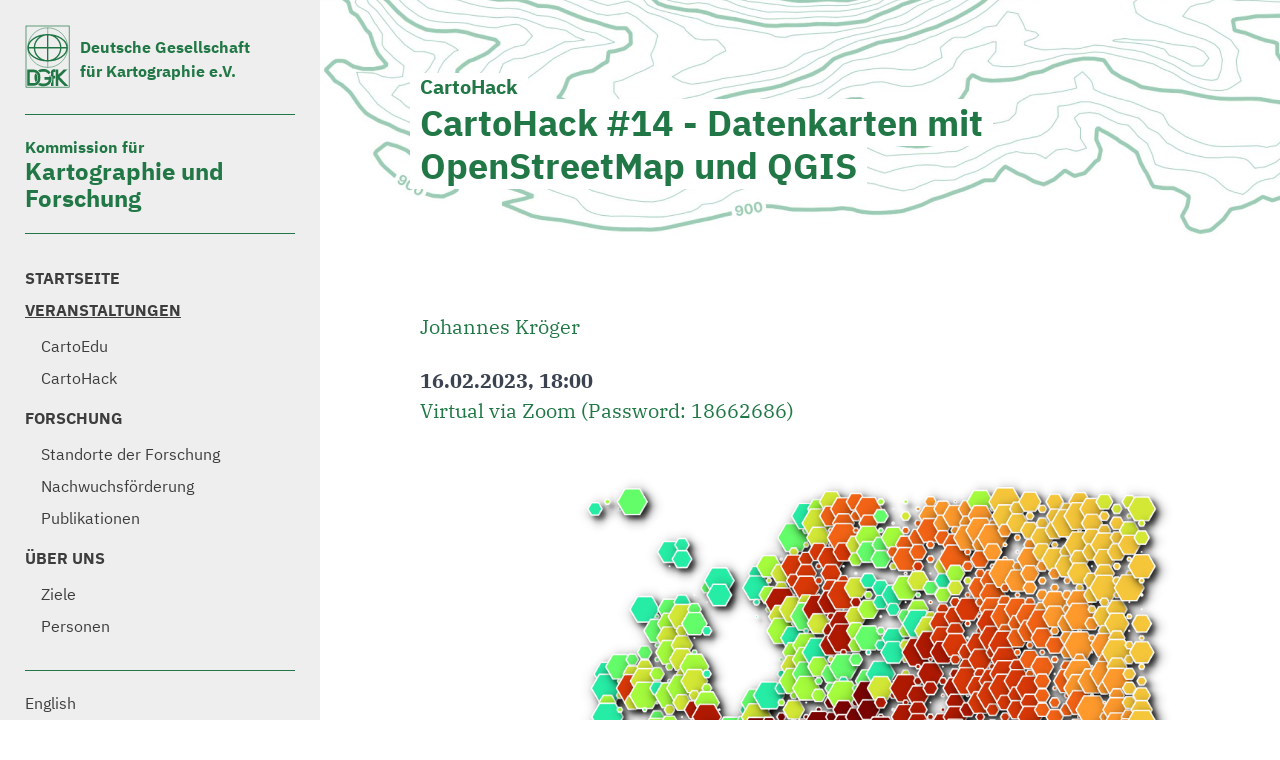

--- FILE ---
content_type: text/html; charset=UTF-8
request_url: https://visualisierung.dgfk.net/de/events/cartohack/14-osm-extract/
body_size: 1955
content:
<!DOCTYPE html>
<html lang="de" itemscope itemtype="http://schema.org/Article">

<head>
  <meta charset="utf-8">
  <meta http-equiv="X-UA-Compatible" content="IE=edge">
  <meta name="viewport" content="width=device-width, initial-scale=1">
  <meta name="author" content="Sebastian Meier | @seb_meier">
  <meta name="description" content="Kommission für Kartographie und Forschung - Deutsche Gesellschaft für Kartographie, DGfK">
  <meta http-equiv="last-modified" content="2024-11-27 10:13:11 +0000">

  
  <link rel="alternate" hreflang="en" href="/en/events/cartohack/14-osm-extract/" />
  

  <link rel="apple-touch-icon" sizes="180x180" href="https://visualisierung.dgfk.net/images/icons/apple-touch-icon.png">

  <link rel="icon" href="https://visualisierung.dgfk.net/favicon.ico" type="image/x-icon" />
  <link rel="shortcut icon" href="https://visualisierung.dgfk.net/favicon.ico" type="image/x-icon" />

  <link rel="icon" type="image/png" sizes="32x32" href="https://visualisierung.dgfk.net/images/icons/favicon-32x32.png">
  <link rel="icon" type="image/png" sizes="16x16" href="https://visualisierung.dgfk.net/images/icons/favicon-16x16.png">

  <link rel="mask-icon" href="https://visualisierung.dgfk.net/images/icons/safari-pinned-tab.svg">
  <meta name="msapplication-TileColor" content="#2691d5">
  <meta name="theme-color" content="#ffffff">

  <meta itemprop="name" content="DGfK - Forschung | CartoHack #14">
  <meta itemprop="datePublished" content="2024-11-27 10:13:11 +0000">
  <meta itemprop="dateModified" content="2024-11-27 10:13:11 +0000">
  <meta itemprop="author" content="Sebastian Meier | @seb_meier">
  <meta itemprop="publisher" content="Sebastian Meier | @seb_meier">
  <meta itemprop="headline" content="DGfK - Forschung | CartoHack #14">
  <meta itemprop="mainEntityOfPage" content="https://visualisierung.dgfk.net">
  <meta itemprop="description" content="Kommission für Kartographie und Forschung - Deutsche Gesellschaft für Kartographie, DGfK">
  <meta itemprop="image" content="https://visualisierung.dgfk.net/images/social_media.jpg">

  <meta property="twitter:card" name="twitter:card" content="summary_large_image">
  <meta property="twitter:site" name="twitter:site" content="@dgfk_net">
  <meta property="twitter:title" name="twitter:title" content="DGfK - Forschung | CartoHack #14">
  <meta property="twitter:description" name="twitter:description" content="Kommission für Kartographie und Forschung - Deutsche Gesellschaft für Kartographie, DGfK">
  <meta property="twitter:creator" name="twitter:creator" content="@seb_meier">
  <meta property="twitter:image" name="twitter:image" content="https://visualisierung.dgfk.net/images/social_media.jpg">

  <meta property="og:title" content="DGfK - Forschung | CartoHack #14">
  <meta property="og:type" content="article">
  <meta property="og:url" content="https://visualisierung.dgfk.net/de/events/cartohack/14-osm-extract/">
  <meta property="og:image" content="https://visualisierung.dgfk.net/images/social_media.jpg">
  <meta property="og:description" content="Kommission für Kartographie und Forschung - Deutsche Gesellschaft für Kartographie, DGfK">
  <meta property="og:site_name" content="https://visualisierung.dgfk.net">
  <meta property="article:published_time" content="2024-11-27 10:13:11 +0000">
  <meta property="article:modified_time" content="2024-11-27 10:13:11 +0000">
  <title>DGfK - Forschung | CartoHack #14</title>

  <link rel="stylesheet" href="/css/spectre/spectre.min.css">
  <link rel="stylesheet" href="/css/spectre/spectre-exp.min.css">
  <link rel="stylesheet" href="/css/spectre/spectre-icons.min.css">
  <link rel="stylesheet" type="text/css" href="https://visualisierung.dgfk.net/css/main.css" media="all">
</head>
<body>
  <div class="off-canvas off-canvas-sidebar-show">
    <a class="off-canvas-toggle btn btn-primary btn-action" href="#sidebar-id">
      <i class="icon icon-menu"></i>
    </a>
  
    <div id="sidebar-id" class="off-canvas-sidebar">
      <a id="close_btn" href="#close"><img src="https://visualisierung.dgfk.net/images/close.svg" alt="Menü schließen"></a>
      <div id="logo-section">
        <div>
          <div><img src="https://visualisierung.dgfk.net/images/dgfk-logo.svg" alt="DGfK" width="45" height="63" /></div>
          <div>Deutsche Gesellschaft für&nbsp;Kartographie e.V.</div>
        </div>
      </div>
      <hr />
      <div id="comission-section">
        Kommission für<br /><span>Kartographie und Forschung</span>
      </div>
      <hr />
      <nav>
        <ul class="nav">
          
          
          
          
          <li class="nav-item">
            <a href="/de/">Startseite</a>
            
          </li>
          
          
          
          
          
          
          
          
          
          
          
          
          
          
          
          
          
          <li class="nav-item active">
            <a href="/de/events">Veranstaltungen</a>
            
            <ul class="nav">
              
              
              
              <li class="nav-item"><a href="/de/events/cartoedu">CartoEdu</a></li>
              
              
              
              
              <li class="nav-item"><a href="/de/events/cartohack">CartoHack</a></li>
              
              
            </ul>
            
          </li>
          
          
          
          
          
          <li class="nav-item">
            <a href="/de/research">Forschung</a>
            
            <ul class="nav">
              
              
              
              
              
              <li class="nav-item"><a href="/de/research/locations">Standorte der Forschung</a></li>
              
              
              
              
              <li class="nav-item"><a href="/de/research/young-researchers">Nachwuchsförderung</a></li>
              
              
              
              
              <li class="nav-item"><a href="/de/research/publications">Publikationen</a></li>
              
              
            </ul>
            
          </li>
          
          
          
          
          
          <li class="nav-item">
            <a href="/de/about-us">Über uns</a>
            
            <ul class="nav">
              
              
              
              <li class="nav-item"><a href="/de/about-us/goals">Ziele</a></li>
              
              
              
              
              <li class="nav-item"><a href="/de/about-us/people">Personen</a></li>
              
              
            </ul>
            
          </li>
          
          
        </ul>
      </nav>
      <hr />
      <div id="language">
        <a href="/en/events/cartohack/14-osm-extract/">English</a>
      </div>
      <div id="footer-section">
        <ul>
          <li><a href="/de/contact">Kontakt</a></li>
          <li><a href="/de/legal">Impressum</a></li>
          <li><a href="/de/datapolicy">Datenschutz</a></li>
        </ul>
      </div>
    </div>
  
    <a class="off-canvas-overlay" href="#close"></a>
  
    <div class="off-canvas-content template-page">
      <div id="wrapper">
        <section id="mobile-teaser">
  <div>
    <div id="mobile-teaser-img">
      <img src="https://visualisierung.dgfk.net/images/dgfk-logo.svg" alt="DGfK" width="36" />
    </div>
    <div>
      <span><span>DGfK</span><br />Kommission Kartographie &&nbsp;Forschung</span>
    </div>
  </div>
</section>
<section id="teaser" class="page">
  <h2><span>CartoHack</span></h2>
  <h1><span class="large">CartoHack #14 - Datenkarten mit OpenStreetMap und QGIS</span></h1>
  
</section>
<article>
<p><a href="https://norden.social/@cartocalypse">Johannes Kröger</a><br /></p>

<p><strong>16.02.2023, 18:00</strong><br />
<a href="https://fh-potsdam.zoom.us/j/65857864771?pwd=dUFHOHFpbkQ5Ri9rOWJWL0xjcUFadz09">Virtual via Zoom (Password: 18662686)</a></p>

<p><img src="/images/cartohack/14-osm-extract.png" alt="CartoHack #14" /></p>

<p>Bei CartoHack Numero 14 geht es um räumliche Vorherrschaft und social-media-taugliche Kartenthemen: Die Dominanz von Supermärkten (oder anderen größeren Ketten) in Europa. Hannes wird verschiedene Möglichkeiten ausprobieren, um im großen Stil Daten aus OpenStreetMap zu extrahieren und diese anschließend in QGIS auswerten und kartografisch aufbereiten.</p>

</article>

        <footer>
  <a href="#" onclick="function scrolltotop(){ document.body.scrollTop = 0; document.documentElement.scrollTop = 0; }" id="scrolltop"><img src="https://visualisierung.dgfk.net/images/scrolltop.svg" alt="Zurück nach oben scrollen" width="24" height="16" /></a>
</footer>
      </div>
    </div>
  </div>
</body>
</html>

--- FILE ---
content_type: text/css; charset=UTF-8
request_url: https://visualisierung.dgfk.net/css/spectre/spectre-exp.min.css
body_size: 3500
content:
/*! Spectre.css Experimentals v0.5.8 | MIT License | github.com/picturepan2/spectre */.form-autocomplete{position:relative}.form-autocomplete .form-autocomplete-input{align-content:flex-start;display:flex;display:-ms-flexbox;-ms-flex-line-pack:start;-ms-flex-wrap:wrap;flex-wrap:wrap;height:auto;min-height:1.6rem;padding:.1rem}.form-autocomplete .form-autocomplete-input.is-focused{border-color:#5755d9;box-shadow:0 0 0 .1rem rgba(87,85,217,.2)}.form-autocomplete .form-autocomplete-input .form-input{border-color:transparent;box-shadow:none;display:inline-block;-ms-flex:1 0 auto;flex:1 0 auto;height:1.2rem;line-height:.8rem;margin:.1rem;width:auto}.form-autocomplete .menu{left:0;position:absolute;top:100%;width:100%}.form-autocomplete.autocomplete-oneline .form-autocomplete-input{-ms-flex-wrap:nowrap;flex-wrap:nowrap;overflow-x:auto}.form-autocomplete.autocomplete-oneline .chip{-ms-flex:1 0 auto;flex:1 0 auto}.calendar{border:.05rem solid #dadee4;border-radius:.1rem;display:block;min-width:280px}.calendar .calendar-nav{align-items:center;background:#f7f8f9;border-top-left-radius:.1rem;border-top-right-radius:.1rem;display:flex;display:-ms-flexbox;-ms-flex-align:center;font-size:.9rem;padding:.4rem}.calendar .calendar-body,.calendar .calendar-header{display:flex;display:-ms-flexbox;-ms-flex-pack:center;-ms-flex-wrap:wrap;flex-wrap:wrap;justify-content:center;padding:.4rem 0}.calendar .calendar-body .calendar-date,.calendar .calendar-header .calendar-date{-ms-flex:0 0 14.28%;flex:0 0 14.28%;max-width:14.28%}.calendar .calendar-header{background:#f7f8f9;border-bottom:.05rem solid #dadee4;color:#bcc3ce;font-size:.7rem;text-align:center}.calendar .calendar-body{color:#66758c}.calendar .calendar-date{border:0;padding:.2rem}.calendar .calendar-date .date-item{-webkit-appearance:none;-moz-appearance:none;appearance:none;background:0 0;border:.05rem solid transparent;border-radius:50%;color:#66758c;cursor:pointer;font-size:.7rem;height:1.4rem;line-height:1rem;outline:0;padding:.1rem;position:relative;text-align:center;text-decoration:none;transition:background .2s,border .2s,box-shadow .2s,color .2s;vertical-align:middle;white-space:nowrap;width:1.4rem}.calendar .calendar-date .date-item.date-today{border-color:#e5e5f9;color:#5755d9}.calendar .calendar-date .date-item:focus{box-shadow:0 0 0 .1rem rgba(87,85,217,.2)}.calendar .calendar-date .date-item:focus,.calendar .calendar-date .date-item:hover{background:#fefeff;border-color:#e5e5f9;color:#5755d9;text-decoration:none}.calendar .calendar-date .date-item.active,.calendar .calendar-date .date-item:active{background:#4b48d6;border-color:#3634d2;color:#fff}.calendar .calendar-date .date-item.badge::after{position:absolute;right:3px;top:3px;transform:translate(50%,-50%)}.calendar .calendar-date .calendar-event.disabled,.calendar .calendar-date .calendar-event:disabled,.calendar .calendar-date .date-item.disabled,.calendar .calendar-date .date-item:disabled{cursor:default;opacity:.25;pointer-events:none}.calendar .calendar-date.next-month .calendar-event,.calendar .calendar-date.next-month .date-item,.calendar .calendar-date.prev-month .calendar-event,.calendar .calendar-date.prev-month .date-item{opacity:.25}.calendar .calendar-range{position:relative}.calendar .calendar-range::before{background:#f1f1fc;content:"";height:1.4rem;left:0;position:absolute;right:0;top:50%;transform:translateY(-50%)}.calendar .calendar-range.range-start::before{left:50%}.calendar .calendar-range.range-end::before{right:50%}.calendar .calendar-range.range-end .date-item,.calendar .calendar-range.range-start .date-item{background:#4b48d6;border-color:#3634d2;color:#fff}.calendar .calendar-range .date-item{color:#5755d9}.calendar.calendar-lg .calendar-body{padding:0}.calendar.calendar-lg .calendar-body .calendar-date{border-bottom:.05rem solid #dadee4;border-right:.05rem solid #dadee4;display:flex;display:-ms-flexbox;-ms-flex-direction:column;flex-direction:column;height:5.5rem;padding:0}.calendar.calendar-lg .calendar-body .calendar-date:nth-child(7n){border-right:0}.calendar.calendar-lg .calendar-body .calendar-date:nth-last-child(-n+7){border-bottom:0}.calendar.calendar-lg .date-item{align-self:flex-end;-ms-flex-item-align:end;height:1.4rem;margin-right:.2rem;margin-top:.2rem}.calendar.calendar-lg .calendar-range::before{top:19px}.calendar.calendar-lg .calendar-range.range-start::before{left:auto;width:19px}.calendar.calendar-lg .calendar-range.range-end::before{right:19px}.calendar.calendar-lg .calendar-events{flex-grow:1;-ms-flex-positive:1;line-height:1;overflow-y:auto;padding:.2rem}.calendar.calendar-lg .calendar-event{border-radius:.1rem;display:block;font-size:.7rem;margin:.1rem auto;overflow:hidden;padding:3px 4px;text-overflow:ellipsis;white-space:nowrap}.carousel .carousel-locator:nth-of-type(1):checked~.carousel-container .carousel-item:nth-of-type(1),.carousel .carousel-locator:nth-of-type(2):checked~.carousel-container .carousel-item:nth-of-type(2),.carousel .carousel-locator:nth-of-type(3):checked~.carousel-container .carousel-item:nth-of-type(3),.carousel .carousel-locator:nth-of-type(4):checked~.carousel-container .carousel-item:nth-of-type(4),.carousel .carousel-locator:nth-of-type(5):checked~.carousel-container .carousel-item:nth-of-type(5),.carousel .carousel-locator:nth-of-type(6):checked~.carousel-container .carousel-item:nth-of-type(6),.carousel .carousel-locator:nth-of-type(7):checked~.carousel-container .carousel-item:nth-of-type(7),.carousel .carousel-locator:nth-of-type(8):checked~.carousel-container .carousel-item:nth-of-type(8){animation:carousel-slidein .75s ease-in-out 1;opacity:1;z-index:100}.carousel .carousel-locator:nth-of-type(1):checked~.carousel-nav .nav-item:nth-of-type(1),.carousel .carousel-locator:nth-of-type(2):checked~.carousel-nav .nav-item:nth-of-type(2),.carousel .carousel-locator:nth-of-type(3):checked~.carousel-nav .nav-item:nth-of-type(3),.carousel .carousel-locator:nth-of-type(4):checked~.carousel-nav .nav-item:nth-of-type(4),.carousel .carousel-locator:nth-of-type(5):checked~.carousel-nav .nav-item:nth-of-type(5),.carousel .carousel-locator:nth-of-type(6):checked~.carousel-nav .nav-item:nth-of-type(6),.carousel .carousel-locator:nth-of-type(7):checked~.carousel-nav .nav-item:nth-of-type(7),.carousel .carousel-locator:nth-of-type(8):checked~.carousel-nav .nav-item:nth-of-type(8){color:#f7f8f9}.carousel{background:#f7f8f9;display:block;overflow:hidden;-webkit-overflow-scrolling:touch;position:relative;width:100%;z-index:1}.carousel .carousel-container{height:100%;left:0;position:relative}.carousel .carousel-container::before{content:"";display:block;padding-bottom:56.25%}.carousel .carousel-container .carousel-item{animation:carousel-slideout 1s ease-in-out 1;height:100%;left:0;margin:0;opacity:0;position:absolute;top:0;width:100%}.carousel .carousel-container .carousel-item:hover .item-next,.carousel .carousel-container .carousel-item:hover .item-prev{opacity:1}.carousel .carousel-container .item-next,.carousel .carousel-container .item-prev{background:rgba(247,248,249,.25);border-color:rgba(247,248,249,.5);color:#f7f8f9;opacity:0;position:absolute;top:50%;transform:translateY(-50%);transition:all .4s;z-index:100}.carousel .carousel-container .item-prev{left:1rem}.carousel .carousel-container .item-next{right:1rem}.carousel .carousel-nav{bottom:.4rem;display:flex;display:-ms-flexbox;-ms-flex-pack:center;justify-content:center;left:50%;position:absolute;transform:translateX(-50%);width:10rem;z-index:100}.carousel .carousel-nav .nav-item{color:rgba(247,248,249,.5);display:block;-ms-flex:1 0 auto;flex:1 0 auto;height:1.6rem;margin:.2rem;max-width:2.5rem;position:relative}.carousel .carousel-nav .nav-item::before{background:currentColor;content:"";display:block;height:.1rem;position:absolute;top:.5rem;width:100%}@keyframes carousel-slidein{0%{transform:translateX(100%)}100%{transform:translateX(0)}}@keyframes carousel-slideout{0%{opacity:1;transform:translateX(0)}100%{opacity:1;transform:translateX(-50%)}}.comparison-slider{height:50vh;overflow:hidden;-webkit-overflow-scrolling:touch;position:relative;width:100%}.comparison-slider .comparison-after,.comparison-slider .comparison-before{height:100%;left:0;margin:0;overflow:hidden;position:absolute;top:0}.comparison-slider .comparison-after img,.comparison-slider .comparison-before img{height:100%;object-fit:cover;object-position:left center;position:absolute;width:100%}.comparison-slider .comparison-before{width:100%;z-index:1}.comparison-slider .comparison-before .comparison-label{right:.8rem}.comparison-slider .comparison-after{max-width:100%;min-width:0;z-index:2}.comparison-slider .comparison-after::before{background:0 0;content:"";cursor:default;height:100%;left:0;position:absolute;right:.8rem;top:0;z-index:1}.comparison-slider .comparison-after::after{background:currentColor;border-radius:50%;box-shadow:0 -5px,0 5px;color:#fff;content:"";height:3px;position:absolute;right:.4rem;top:50%;transform:translate(50%,-50%);width:3px}.comparison-slider .comparison-after .comparison-label{left:.8rem}.comparison-slider .comparison-resizer{animation:first-run 1.5s 1 ease-in-out;cursor:ew-resize;height:.8rem;left:0;max-width:100%;min-width:.8rem;opacity:0;outline:0;position:relative;resize:horizontal;top:50%;transform:translateY(-50%) scaleY(30);width:0}.comparison-slider .comparison-label{background:rgba(48,55,66,.5);bottom:.8rem;color:#fff;padding:.2rem .4rem;position:absolute;-webkit-user-select:none;-moz-user-select:none;-ms-user-select:none;user-select:none}@keyframes first-run{0%{width:0}25%{width:2.4rem}50%{width:.8rem}75%{width:1.2rem}100%{width:0}}.filter .filter-tag#tag-0:checked~.filter-nav .chip[for=tag-0],.filter .filter-tag#tag-1:checked~.filter-nav .chip[for=tag-1],.filter .filter-tag#tag-2:checked~.filter-nav .chip[for=tag-2],.filter .filter-tag#tag-3:checked~.filter-nav .chip[for=tag-3],.filter .filter-tag#tag-4:checked~.filter-nav .chip[for=tag-4],.filter .filter-tag#tag-5:checked~.filter-nav .chip[for=tag-5],.filter .filter-tag#tag-6:checked~.filter-nav .chip[for=tag-6],.filter .filter-tag#tag-7:checked~.filter-nav .chip[for=tag-7],.filter .filter-tag#tag-8:checked~.filter-nav .chip[for=tag-8]{background:#5755d9;color:#fff}.filter .filter-tag#tag-1:checked~.filter-body .filter-item:not([data-tag~=tag-1]),.filter .filter-tag#tag-2:checked~.filter-body .filter-item:not([data-tag~=tag-2]),.filter .filter-tag#tag-3:checked~.filter-body .filter-item:not([data-tag~=tag-3]),.filter .filter-tag#tag-4:checked~.filter-body .filter-item:not([data-tag~=tag-4]),.filter .filter-tag#tag-5:checked~.filter-body .filter-item:not([data-tag~=tag-5]),.filter .filter-tag#tag-6:checked~.filter-body .filter-item:not([data-tag~=tag-6]),.filter .filter-tag#tag-7:checked~.filter-body .filter-item:not([data-tag~=tag-7]),.filter .filter-tag#tag-8:checked~.filter-body .filter-item:not([data-tag~=tag-8]){display:none}.filter .filter-nav{margin:.4rem 0}.filter .filter-body{display:flex;display:-ms-flexbox;-ms-flex-wrap:wrap;flex-wrap:wrap}.meter{-webkit-appearance:none;-moz-appearance:none;appearance:none;background:#f7f8f9;border:0;border-radius:.1rem;display:block;height:.8rem;width:100%}.meter::-webkit-meter-inner-element{display:block}.meter::-webkit-meter-bar,.meter::-webkit-meter-even-less-good-value,.meter::-webkit-meter-optimum-value,.meter::-webkit-meter-suboptimum-value{border-radius:.1rem}.meter::-webkit-meter-bar{background:#f7f8f9}.meter::-webkit-meter-optimum-value{background:#32b643}.meter::-webkit-meter-suboptimum-value{background:#ffb700}.meter::-webkit-meter-even-less-good-value{background:#e85600}.meter:-moz-meter-optimum,.meter:-moz-meter-sub-optimum,.meter:-moz-meter-sub-sub-optimum,.meter::-moz-meter-bar{border-radius:.1rem}.meter:-moz-meter-optimum::-moz-meter-bar{background:#32b643}.meter:-moz-meter-sub-optimum::-moz-meter-bar{background:#ffb700}.meter:-moz-meter-sub-sub-optimum::-moz-meter-bar{background:#e85600}.off-canvas{display:flex;display:-ms-flexbox;-ms-flex-flow:nowrap;flex-flow:nowrap;height:100%;position:relative;width:100%}.off-canvas .off-canvas-toggle{display:block;left:.4rem;position:absolute;top:.4rem;transition:none;z-index:1}.off-canvas .off-canvas-sidebar{background:#f7f8f9;bottom:0;left:0;min-width:10rem;overflow-y:auto;position:fixed;top:0;transform:translateX(-100%);transition:transform .25s;z-index:200}.off-canvas .off-canvas-content{-ms-flex:1 1 auto;flex:1 1 auto;height:100%;padding:.4rem .4rem .4rem 4rem}.off-canvas .off-canvas-overlay{background:rgba(48,55,66,.1);border-color:transparent;border-radius:0;bottom:0;display:none;height:100%;left:0;position:fixed;right:0;top:0;width:100%}.off-canvas .off-canvas-sidebar.active,.off-canvas .off-canvas-sidebar:target{transform:translateX(0)}.off-canvas .off-canvas-sidebar.active~.off-canvas-overlay,.off-canvas .off-canvas-sidebar:target~.off-canvas-overlay{display:block;z-index:100}@media (min-width:960px){.off-canvas.off-canvas-sidebar-show .off-canvas-toggle{display:none}.off-canvas.off-canvas-sidebar-show .off-canvas-sidebar{-ms-flex:0 0 auto;flex:0 0 auto;position:relative;transform:none}.off-canvas.off-canvas-sidebar-show .off-canvas-overlay{display:none!important}}.parallax{display:block;height:auto;position:relative;width:auto}.parallax .parallax-content{box-shadow:0 1rem 2.1rem rgba(48,55,66,.3);height:auto;transform:perspective(1000px);transform-style:preserve-3d;transition:all .4s ease;width:100%}.parallax .parallax-content::before{content:"";display:block;height:100%;left:0;position:absolute;top:0;width:100%}.parallax .parallax-front{align-items:center;color:#fff;display:flex;display:-ms-flexbox;-ms-flex-align:center;-ms-flex-pack:center;height:100%;justify-content:center;left:0;position:absolute;text-align:center;text-shadow:0 0 20px rgba(48,55,66,.75);top:0;transform:translateZ(50px) scale(.95);transition:transform .4s;width:100%;z-index:1}.parallax .parallax-top-left{height:50%;left:0;outline:0;position:absolute;top:0;width:50%;z-index:100}.parallax .parallax-top-left:focus~.parallax-content,.parallax .parallax-top-left:hover~.parallax-content{transform:perspective(1000px) rotateX(3deg) rotateY(-3deg)}.parallax .parallax-top-left:focus~.parallax-content::before,.parallax .parallax-top-left:hover~.parallax-content::before{background:linear-gradient(135deg,rgba(255,255,255,.35) 0,transparent 50%)}.parallax .parallax-top-left:focus~.parallax-content .parallax-front,.parallax .parallax-top-left:hover~.parallax-content .parallax-front{transform:translate3d(4.5px,4.5px,50px) scale(.95)}.parallax .parallax-top-right{height:50%;outline:0;position:absolute;right:0;top:0;width:50%;z-index:100}.parallax .parallax-top-right:focus~.parallax-content,.parallax .parallax-top-right:hover~.parallax-content{transform:perspective(1000px) rotateX(3deg) rotateY(3deg)}.parallax .parallax-top-right:focus~.parallax-content::before,.parallax .parallax-top-right:hover~.parallax-content::before{background:linear-gradient(-135deg,rgba(255,255,255,.35) 0,transparent 50%)}.parallax .parallax-top-right:focus~.parallax-content .parallax-front,.parallax .parallax-top-right:hover~.parallax-content .parallax-front{transform:translate3d(-4.5px,4.5px,50px) scale(.95)}.parallax .parallax-bottom-left{bottom:0;height:50%;left:0;outline:0;position:absolute;width:50%;z-index:100}.parallax .parallax-bottom-left:focus~.parallax-content,.parallax .parallax-bottom-left:hover~.parallax-content{transform:perspective(1000px) rotateX(-3deg) rotateY(-3deg)}.parallax .parallax-bottom-left:focus~.parallax-content::before,.parallax .parallax-bottom-left:hover~.parallax-content::before{background:linear-gradient(45deg,rgba(255,255,255,.35) 0,transparent 50%)}.parallax .parallax-bottom-left:focus~.parallax-content .parallax-front,.parallax .parallax-bottom-left:hover~.parallax-content .parallax-front{transform:translate3d(4.5px,-4.5px,50px) scale(.95)}.parallax .parallax-bottom-right{bottom:0;height:50%;outline:0;position:absolute;right:0;width:50%;z-index:100}.parallax .parallax-bottom-right:focus~.parallax-content,.parallax .parallax-bottom-right:hover~.parallax-content{transform:perspective(1000px) rotateX(-3deg) rotateY(3deg)}.parallax .parallax-bottom-right:focus~.parallax-content::before,.parallax .parallax-bottom-right:hover~.parallax-content::before{background:linear-gradient(-45deg,rgba(255,255,255,.35) 0,transparent 50%)}.parallax .parallax-bottom-right:focus~.parallax-content .parallax-front,.parallax .parallax-bottom-right:hover~.parallax-content .parallax-front{transform:translate3d(-4.5px,-4.5px,50px) scale(.95)}.progress{-webkit-appearance:none;-moz-appearance:none;appearance:none;background:#eef0f3;border:0;border-radius:.1rem;color:#5755d9;height:.2rem;position:relative;width:100%}.progress::-webkit-progress-bar{background:0 0;border-radius:.1rem}.progress::-webkit-progress-value{background:#5755d9;border-radius:.1rem}.progress::-moz-progress-bar{background:#5755d9;border-radius:.1rem}.progress:indeterminate{animation:progress-indeterminate 1.5s linear infinite;background:#eef0f3 linear-gradient(to right,#5755d9 30%,#eef0f3 30%) top left/150% 150% no-repeat}.progress:indeterminate::-moz-progress-bar{background:0 0}@keyframes progress-indeterminate{0%{background-position:200% 0}100%{background-position:-200% 0}}.slider{-webkit-appearance:none;-moz-appearance:none;appearance:none;background:0 0;display:block;height:1.2rem;width:100%}.slider:focus{box-shadow:0 0 0 .1rem rgba(87,85,217,.2);outline:0}.slider.tooltip:not([data-tooltip])::after{content:attr(value)}.slider::-webkit-slider-thumb{-webkit-appearance:none;background:#5755d9;border:0;border-radius:50%;height:.6rem;margin-top:-.25rem;transition:transform .2s;width:.6rem}.slider::-moz-range-thumb{background:#5755d9;border:0;border-radius:50%;height:.6rem;transition:transform .2s;width:.6rem}.slider::-ms-thumb{background:#5755d9;border:0;border-radius:50%;height:.6rem;transition:transform .2s;width:.6rem}.slider:active::-webkit-slider-thumb{transform:scale(1.25)}.slider:active::-moz-range-thumb{transform:scale(1.25)}.slider:active::-ms-thumb{transform:scale(1.25)}.slider.disabled::-webkit-slider-thumb,.slider:disabled::-webkit-slider-thumb{background:#f7f8f9;transform:scale(1)}.slider.disabled::-moz-range-thumb,.slider:disabled::-moz-range-thumb{background:#f7f8f9;transform:scale(1)}.slider.disabled::-ms-thumb,.slider:disabled::-ms-thumb{background:#f7f8f9;transform:scale(1)}.slider::-webkit-slider-runnable-track{background:#eef0f3;border-radius:.1rem;height:.1rem;width:100%}.slider::-moz-range-track{background:#eef0f3;border-radius:.1rem;height:.1rem;width:100%}.slider::-ms-track{background:#eef0f3;border-radius:.1rem;height:.1rem;width:100%}.slider::-ms-fill-lower{background:#5755d9}.timeline .timeline-item{display:flex;display:-ms-flexbox;margin-bottom:1.2rem;position:relative}.timeline .timeline-item::before{background:#dadee4;content:"";height:100%;left:11px;position:absolute;top:1.2rem;width:2px}.timeline .timeline-item .timeline-left{-ms-flex:0 0 auto;flex:0 0 auto}.timeline .timeline-item .timeline-content{-ms-flex:1 1 auto;flex:1 1 auto;padding:2px 0 2px .8rem}.timeline .timeline-item .timeline-icon{align-items:center;border-radius:50%;color:#fff;display:-ms-flexbox;display:flex;-ms-flex-align:center;-ms-flex-pack:center;height:1.2rem;justify-content:center;text-align:center;width:1.2rem}.timeline .timeline-item .timeline-icon::before{border:.1rem solid #5755d9;border-radius:50%;content:"";display:block;height:.4rem;left:.4rem;position:absolute;top:.4rem;width:.4rem}.timeline .timeline-item .timeline-icon.icon-lg{background:#5755d9;line-height:1.2rem}.timeline .timeline-item .timeline-icon.icon-lg::before{content:none}.viewer-360{align-items:center;display:flex;display:-ms-flexbox;-ms-flex-align:center;-ms-flex-direction:column;flex-direction:column}.viewer-360 .viewer-slider[max="36"][value="1"]+.viewer-image{background-position-y:0}.viewer-360 .viewer-slider[max="36"][value="2"]+.viewer-image{background-position-y:2.8571428571%}.viewer-360 .viewer-slider[max="36"][value="3"]+.viewer-image{background-position-y:5.7142857143%}.viewer-360 .viewer-slider[max="36"][value="4"]+.viewer-image{background-position-y:8.5714285714%}.viewer-360 .viewer-slider[max="36"][value="5"]+.viewer-image{background-position-y:11.4285714286%}.viewer-360 .viewer-slider[max="36"][value="6"]+.viewer-image{background-position-y:14.2857142857%}.viewer-360 .viewer-slider[max="36"][value="7"]+.viewer-image{background-position-y:17.1428571429%}.viewer-360 .viewer-slider[max="36"][value="8"]+.viewer-image{background-position-y:20%}.viewer-360 .viewer-slider[max="36"][value="9"]+.viewer-image{background-position-y:22.8571428571%}.viewer-360 .viewer-slider[max="36"][value="10"]+.viewer-image{background-position-y:25.7142857143%}.viewer-360 .viewer-slider[max="36"][value="11"]+.viewer-image{background-position-y:28.5714285714%}.viewer-360 .viewer-slider[max="36"][value="12"]+.viewer-image{background-position-y:31.4285714286%}.viewer-360 .viewer-slider[max="36"][value="13"]+.viewer-image{background-position-y:34.2857142857%}.viewer-360 .viewer-slider[max="36"][value="14"]+.viewer-image{background-position-y:37.1428571429%}.viewer-360 .viewer-slider[max="36"][value="15"]+.viewer-image{background-position-y:40%}.viewer-360 .viewer-slider[max="36"][value="16"]+.viewer-image{background-position-y:42.8571428571%}.viewer-360 .viewer-slider[max="36"][value="17"]+.viewer-image{background-position-y:45.7142857143%}.viewer-360 .viewer-slider[max="36"][value="18"]+.viewer-image{background-position-y:48.5714285714%}.viewer-360 .viewer-slider[max="36"][value="19"]+.viewer-image{background-position-y:51.4285714286%}.viewer-360 .viewer-slider[max="36"][value="20"]+.viewer-image{background-position-y:54.2857142857%}.viewer-360 .viewer-slider[max="36"][value="21"]+.viewer-image{background-position-y:57.1428571429%}.viewer-360 .viewer-slider[max="36"][value="22"]+.viewer-image{background-position-y:60%}.viewer-360 .viewer-slider[max="36"][value="23"]+.viewer-image{background-position-y:62.8571428571%}.viewer-360 .viewer-slider[max="36"][value="24"]+.viewer-image{background-position-y:65.7142857143%}.viewer-360 .viewer-slider[max="36"][value="25"]+.viewer-image{background-position-y:68.5714285714%}.viewer-360 .viewer-slider[max="36"][value="26"]+.viewer-image{background-position-y:71.4285714286%}.viewer-360 .viewer-slider[max="36"][value="27"]+.viewer-image{background-position-y:74.2857142857%}.viewer-360 .viewer-slider[max="36"][value="28"]+.viewer-image{background-position-y:77.1428571429%}.viewer-360 .viewer-slider[max="36"][value="29"]+.viewer-image{background-position-y:80%}.viewer-360 .viewer-slider[max="36"][value="30"]+.viewer-image{background-position-y:82.8571428571%}.viewer-360 .viewer-slider[max="36"][value="31"]+.viewer-image{background-position-y:85.7142857143%}.viewer-360 .viewer-slider[max="36"][value="32"]+.viewer-image{background-position-y:88.5714285714%}.viewer-360 .viewer-slider[max="36"][value="33"]+.viewer-image{background-position-y:91.4285714286%}.viewer-360 .viewer-slider[max="36"][value="34"]+.viewer-image{background-position-y:94.2857142857%}.viewer-360 .viewer-slider[max="36"][value="35"]+.viewer-image{background-position-y:97.1428571429%}.viewer-360 .viewer-slider[max="36"][value="36"]+.viewer-image{background-position-y:100%}.viewer-360 .viewer-slider{cursor:ew-resize;-ms-flex-order:2;margin:1rem;order:2;width:60%}.viewer-360 .viewer-image{background-position-y:0;background-repeat:no-repeat;background-size:100%;-ms-flex-order:1;max-width:100%;order:1}

--- FILE ---
content_type: text/css; charset=UTF-8
request_url: https://visualisierung.dgfk.net/css/main.css
body_size: 1867
content:
/* ibm-plex-sans-regular - latin */
@font-face { font-family: 'IBM Plex Sans'; font-style: normal; font-weight: 400; src: url("../fonts/ibm-plex-sans-v7-latin-regular.eot");
  /* IE9 Compat Modes */
src: local("IBM Plex Sans"), local("IBMPlexSans"), url("../fonts/ibm-plex-sans-v7-latin-regular.eot?#iefix") format("embedded-opentype"), url("../fonts/ibm-plex-sans-v7-latin-regular.woff2") format("woff2"), url("../fonts/ibm-plex-sans-v7-latin-regular.woff") format("woff"), url("../fonts/ibm-plex-sans-v7-latin-regular.ttf") format("truetype"), url("../fonts/ibm-plex-sans-v7-latin-regular.svg#IBMPlexSans") format("svg");
  /* Legacy iOS */ }
/* ibm-plex-sans-700 - latin */
@font-face { font-family: 'IBM Plex Sans'; font-style: normal; font-weight: 700; src: url("../fonts/ibm-plex-sans-v7-latin-700.eot");
  /* IE9 Compat Modes */
src: local("IBM Plex Sans Bold"), local("IBMPlexSans-Bold"), url("../fonts/ibm-plex-sans-v7-latin-700.eot?#iefix") format("embedded-opentype"), url("../fonts/ibm-plex-sans-v7-latin-700.woff2") format("woff2"), url("../fonts/ibm-plex-sans-v7-latin-700.woff") format("woff"), url("../fonts/ibm-plex-sans-v7-latin-700.ttf") format("truetype"), url("../fonts/ibm-plex-sans-v7-latin-700.svg#IBMPlexSans") format("svg");
  /* Legacy iOS */ }
/* ibm-plex-serif-regular - latin */
@font-face { font-family: 'IBM Plex Serif'; font-style: normal; font-weight: 400; src: url("../fonts/ibm-plex-serif-v8-latin-regular.eot");
  /* IE9 Compat Modes */
src: local("IBM Plex Serif"), local("IBMPlexSerif"), url("../fonts/ibm-plex-serif-v8-latin-regular.eot?#iefix") format("embedded-opentype"), url("../fonts/ibm-plex-serif-v8-latin-regular.woff2") format("woff2"), url("../fonts/ibm-plex-serif-v8-latin-regular.woff") format("woff"), url("../fonts/ibm-plex-serif-v8-latin-regular.ttf") format("truetype"), url("../fonts/ibm-plex-serif-v8-latin-regular.svg#IBMPlexSerif") format("svg");
  /* Legacy iOS */ }
/* ibm-plex-serif-italic - latin */
@font-face { font-family: 'IBM Plex Serif'; font-style: italic; font-weight: 400; src: url("../fonts/ibm-plex-serif-v8-latin-italic.eot");
  /* IE9 Compat Modes */
src: local("IBM Plex Serif Italic"), local("IBMPlexSerif-Italic"), url("../fonts/ibm-plex-serif-v8-latin-italic.eot?#iefix") format("embedded-opentype"), url("../fonts/ibm-plex-serif-v8-latin-italic.woff2") format("woff2"), url("../fonts/ibm-plex-serif-v8-latin-italic.woff") format("woff"), url("../fonts/ibm-plex-serif-v8-latin-italic.ttf") format("truetype"), url("../fonts/ibm-plex-serif-v8-latin-italic.svg#IBMPlexSerif") format("svg");
  /* Legacy iOS */ }
/* ibm-plex-serif-700 - latin */
@font-face { font-family: 'IBM Plex Serif'; font-style: normal; font-weight: 700; src: url("../fonts/ibm-plex-serif-v8-latin-700.eot");
  /* IE9 Compat Modes */
src: local("IBM Plex Serif Bold"), local("IBMPlexSerif-Bold"), url("../fonts/ibm-plex-serif-v8-latin-700.eot?#iefix") format("embedded-opentype"), url("../fonts/ibm-plex-serif-v8-latin-700.woff2") format("woff2"), url("../fonts/ibm-plex-serif-v8-latin-700.woff") format("woff"), url("../fonts/ibm-plex-serif-v8-latin-700.ttf") format("truetype"), url("../fonts/ibm-plex-serif-v8-latin-700.svg#IBMPlexSerif") format("svg");
  /* Legacy iOS */ }
/* ibm-plex-serif-700italic - latin */
@font-face { font-family: 'IBM Plex Serif'; font-style: italic; font-weight: 700; src: url("../fonts/ibm-plex-serif-v8-latin-700italic.eot");
  /* IE9 Compat Modes */
src: local("IBM Plex Serif Bold Italic"), local("IBMPlexSerif-BoldItalic"), url("../fonts/ibm-plex-serif-v8-latin-700italic.eot?#iefix") format("embedded-opentype"), url("../fonts/ibm-plex-serif-v8-latin-700italic.woff2") format("woff2"), url("../fonts/ibm-plex-serif-v8-latin-700italic.woff") format("woff"), url("../fonts/ibm-plex-serif-v8-latin-700italic.ttf") format("truetype"), url("../fonts/ibm-plex-serif-v8-latin-700italic.svg#IBMPlexSerif") format("svg");
  /* Legacy iOS */ }
html, body { min-height: 100vh; }

/*----- Navigation -----*/
.off-canvas { font-family: "IBM Plex Sans", sans-serif; min-height: 100vh; }
.off-canvas > .btn.btn-primary { background: #217846; border-color: #217846; color: #fff; position: fixed; top: 10px; left: 10px; }

.off-canvas .off-canvas-sidebar { background-color: #EEEEEE; }

.off-canvas .off-canvas-overlay { background: rgba(238, 238, 238, 0.5); }

.off-canvas-sidebar { width: 320px; padding: 25px; display: flex; flex-direction: column; }
.off-canvas-sidebar > * { flex-grow: 0; }

#logo-section { display: table; color: #217846; }
#logo-section > div { display: table-row; }
#logo-section > div > div { display: table-cell; vertical-align: middle; font-weight: bold; font-size: 16px; }
#logo-section img { margin-right: 10px; }

#comission-section { font-weight: bold; font-size: 16px; color: #217846; }
#comission-section span { font-size: 24px; line-height: 24px; }

.off-canvas hr { width: 100%; border: none; border-top: 1px solid #217846; margin: 20px 0; }

nav > .nav > li > a { text-transform: uppercase; font-weight: bold; color: #3D3D3D; }

.nav .nav-item.active > a { text-decoration: underline; }

.nav .nav-item a, .nav .nav-item.active a { padding-left: 0; color: #3D3D3D; }

.nav .nav-item a:hover, .nav .nav-item.active .nav a:hover { color: #217846; text-decoration: none; }

.nav .nav-item.active a:hover, .nav .nav-item.active a:focus, .nav .nav-item.active .nav .nav-item.active a:hover, .nav .nav-item.active .nav .nav-item.active a:focus { color: #217846; text-decoration: underline; }

.off-canvas-sidebar > #language { flex-grow: 1; padding-bottom: 30px; }
.off-canvas-sidebar > #language a { color: #3D3D3D; text-decoration: none; }
.off-canvas-sidebar > #language a:hover { color: #217846; }

#footer-section { height: 20px; }
#footer-section ul, #footer-section li { list-style: none; margin: 0; padding: 0; display: inline-block; }
#footer-section a { padding: 0 5px; border-right: 1px solid #3D3D3D; color: #3D3D3D; }
#footer-section a:hover { color: rgba(0, 0, 0, 0.5); text-decoration: none; }
#footer-section li:last-child a { border: none; }

#close_btn { position: fixed; top: 10px; right: 10px; }

@media screen and (min-width: 940px) { #close_btn { display: none; } }
/*----- Body -----*/
.off-canvas .off-canvas-content { background-image: url(../images/background@2x.jpg); background-size: 1244px 399px; background-repeat: no-repeat; background-position: 10px 0; padding: 0 20px; }
.off-canvas .off-canvas-content.template-page { background-position: 0 -150px; }

@media screen and (min-width: 321px) { .off-canvas .off-canvas-content { background-position: top center; }
  .off-canvas .off-canvas-content.template-page { background-position: center -150px; } }
@media screen and (min-width: 1560px) { .off-canvas .off-canvas-content { background-position: top right; }
  .off-canvas .off-canvas-content.template-page { background-position: right -150px; } }
#wrapper { max-width: 760px; margin: 0 auto; }

/*----- Teaser -----*/
#teaser { display: table; padding: 100px 0 185px 0; }
#teaser > div { display: table-row; }
#teaser > div > div { display: table-cell; vertical-align: middle; }

#teaser-img { padding: 6px; background-color: #fff; margin-right: 25px; display: inline-block; }

#teaser { display: block; padding: 100px 0 185px 0; color: #217846; font-family: "IBM Plex Sans", sans-serif; }
#teaser h1 { font-weight: bold; font-size: 20px; max-width: 100%; /* These are technically the same, but use both */ overflow-wrap: break-word; word-wrap: break-word; -ms-word-break: break-all; /* This is the dangerous one in WebKit, as it breaks things wherever */ word-break: break-all; /* Instead use this non-standard one: */ word-break: break-word; /* Adds a hyphen where the word breaks, if supported (No Blink) */ -ms-hyphens: auto; -moz-hyphens: auto; -webkit-hyphens: auto; hyphens: auto; padding: 0 0 3px 0; margin: 0; }
#teaser h1 > span { display: inline; background: white; box-shadow: 10px 0 0 white, -10px 0 0 white; }
#teaser h1 > span.large { font-size: 36px; }
#teaser h2 { font-weight: bold; font-size: 20px; padding: 0; margin: 0; }
#teaser h2 span { overflow-wrap: break-word; display: inline; background: white; box-shadow: 10px 0 0 white, -10px 0 0 white; }

#teaser.page { padding: 75px 0 125px 0; }
#teaser.page h1 { padding: 0; }
#teaser.page h2 { padding-bottom: 2px; }

@media screen and (max-width: 768px) { #teaser { text-align: center; }
  #teaser > div { display: block; }
  #teaser > div > div { display: block; }
  #teaser.index h1 { font-size: 12px; padding: 0 0 1px 0; }
  #teaser.index h1 > span.large { font-size: 20px; }
  #teaser.index h2 { font-size: 12px; }
  #teaser-img { margin-right: 0px; } }
#mobile-teaser { display: none; }

#mobile-teaser-img { padding: 5px; background-color: #fff; margin-right: 10px; }

@media screen and (max-width: 940px) { #mobile-teaser { padding: 6px 0 0 0; margin: 0 auto; display: table; color: #217846; font-family: "IBM Plex Sans", sans-serif; font-weight: bold; }
  #mobile-teaser > div { display: table-row; }
  #mobile-teaser > div > div { display: table-cell; vertical-align: middle; line-height: 16px; }
  #mobile-teaser > div > div > span { font-size: 16px; display: inline; background: white; box-shadow: 5px 0 0 white, -5px 0 0 white; }
  #mobile-teaser > div > div > span span { font-weight: normal; } }
@media screen and (max-width: 768px) { #mobile-teaser { padding: 6px 0 0 0; } }
@media screen and (max-width: 450px) { #mobile-teaser { margin: 0 auto; padding: 75px 0 0 0; } }
/*----- Article -----*/
article { font-family: "IBM Plex Serif", serif; }
article h3 { font-weight: bold; font-size: 28px; padding: 30px 0 10px 0; }
article h3:first-of-type { padding: 0 0 10px 0; }
article h4 { font-weight: bold; font-size: 24px; padding: 30px 0 10px 0; text-decoration: underline; }
article h4:first-of-type { padding: 0 0 10px 0; }
article h5 { font-weight: bold; font-size: 28px; padding: 20px 0 0 0; }
article h5 a { text-decoration: none; color: #217846; }
article h5 a:hover { color: #217846; }
article p { font-size: 20px; }
article img { max-width: 100%; margin: 20px 0 0 0; }
article caption { margin: 0; padding: 0; }
article li { font-size: 20px; }
article p a, article li a { color: #217846; text-decoration: none; }
article p a:visited, article li a:visited { color: #217846; }
article p a:hover, article p a:active, article li a:hover, article li a:active { color: #217846; text-decoration: underline; }

@media screen and (max-width: 768px) { article h3 { font-size: 20px; }
  article p { font-size: 16px; }
  article li { font-size: 16px; } }
/*----- Personen -----*/
a.card { border: 1px solid rgba(0, 0, 0, 0.05); box-shadow: 0 0.25rem 1rem rgba(48, 55, 66, 0.1); max-width: 300px; margin: 0 auto 15px auto; color: #3b4351; text-decoration: none; }
a.card:hover { border: 1px solid rgba(0, 0, 0, 0.2); box-shadow: 0 0.25rem 1rem rgba(48, 55, 66, 0.25); }

article a.card img { margin-top: 0; }

/*----- Events -----*/
ul.eventlist, ul.eventlist li { margin: 0; padding: 0; list-style: none; font-size: 16px; }

ul.eventlist li { padding-bottom: 25px; }
ul.eventlist li strong { font-size: 20px; font-weight: bold; display: block; }
ul.eventlist li .btn { margin-top: 5px; border-color: #217846; color: green; }
ul.eventlist li .btn:hover { color: white; background-color: #217846; }

/*----- Footer -----*/
footer { display: block; width: 100%; padding: 50px 0 100px 0; }
footer a { cursor: pointer; }
footer a:hover img { opacity: 0.5; }


--- FILE ---
content_type: image/svg+xml
request_url: https://visualisierung.dgfk.net/images/scrolltop.svg
body_size: 939
content:
<?xml version="1.0" encoding="UTF-8"?>
<svg width="24px" height="16px" viewBox="0 0 24 16" version="1.1" xmlns="http://www.w3.org/2000/svg" xmlns:xlink="http://www.w3.org/1999/xlink">
    <!-- Generator: Sketch 64 (93537) - https://sketch.com -->
    <title>Group 4</title>
    <desc>Created with Sketch.</desc>
    <g id="Page-1" stroke="none" stroke-width="1" fill="none" fill-rule="evenodd">
        <g id="Desktop-HD-Copy" transform="translate(-553.000000, -953.000000)">
            <text id="Kommission-für-Forsc" font-family="IBMPlexSerif-Bold, IBM Plex Serif" font-size="28" font-weight="bold" letter-spacing="0.0453063889" fill="#2B2B2B">
                <tspan x="554" y="433">Kommission für Forschung und Kartographie</tspan>
                <tspan x="1184.34556" y="433" font-family="IBMPlexSerif, IBM Plex Serif" font-size="20" font-weight="normal" letter-spacing="0.0323617064"></tspan>
                <tspan x="554" y="470" font-family="IBMPlexSerif, IBM Plex Serif" font-size="20" font-weight="normal" letter-spacing="0.0323617064"></tspan>
                <tspan x="554" y="497" font-family="IBMPlexSerif, IBM Plex Serif" font-size="20" font-weight="normal" letter-spacing="0.0323617064">Die Kommission ist innerhalb der DGfK die Plattform für Personen aus dem </tspan>
                <tspan x="554" y="524" font-family="IBMPlexSerif, IBM Plex Serif" font-size="20" font-weight="normal" letter-spacing="0.0323617064">Bereich der kartographischen Forschung und Entwicklung. Dies schließt </tspan>
                <tspan x="554" y="551" font-family="IBMPlexSerif, IBM Plex Serif" font-size="20" font-weight="normal" letter-spacing="0.0323617064">neben Angehörigen von Hochschulen und anderen Forschungs-</tspan>
                <tspan x="554" y="578" font-family="IBMPlexSerif, IBM Plex Serif" font-size="20" font-weight="normal" letter-spacing="0.0323617064">einrichtungen auch Personen aus Behörden und Firmen mit einem </tspan>
                <tspan x="554" y="605" font-family="IBMPlexSerif, IBM Plex Serif" font-size="20" font-weight="normal" letter-spacing="0.0323617064">vertieften Forschungsinteresse ein.</tspan>
                <tspan x="554" y="632" font-family="IBMPlexSerif, IBM Plex Serif" font-size="20" font-weight="normal" letter-spacing="0.0323617064"></tspan>
                <tspan x="554" y="659" font-family="IBMPlexSerif, IBM Plex Serif" font-size="20" font-weight="normal" letter-spacing="0.0323617064">Die Kommission hat sich zur Aufgabe gesetzt, den Austausch zu aktuellen </tspan>
                <tspan x="554" y="686" font-family="IBMPlexSerif, IBM Plex Serif" font-size="20" font-weight="normal" letter-spacing="0.0323617064">Forschungsthemen und Kooperationen zu fördern, wobei der Fokus auf </tspan>
                <tspan x="554" y="713" font-family="IBMPlexSerif, IBM Plex Serif" font-size="20" font-weight="normal" letter-spacing="0.0323617064">Themen der Visualisierung liegt. Benachbarte Disziplinen werden ebenfalls </tspan>
                <tspan x="554" y="740" font-family="IBMPlexSerif, IBM Plex Serif" font-size="20" font-weight="normal" letter-spacing="0.0323617064">berücksichtigt.</tspan>
                <tspan x="554" y="767" font-family="IBMPlexSerif, IBM Plex Serif" font-size="20" font-weight="normal" letter-spacing="0.0323617064"></tspan>
                <tspan x="554" y="794" font-family="IBMPlexSerif, IBM Plex Serif" font-size="20" font-weight="normal" letter-spacing="0.0323617064">Ein Schwerpunkt der Kommission liegt in der Stärkung der internationalen </tspan>
                <tspan x="554" y="821" font-family="IBMPlexSerif, IBM Plex Serif" font-size="20" font-weight="normal" letter-spacing="0.0323617064">Aktivitäten und Vernetzung, speziell zu Kollegen aus Österreich und der </tspan>
                <tspan x="554" y="848" font-family="IBMPlexSerif, IBM Plex Serif" font-size="20" font-weight="normal" letter-spacing="0.0323617064">Schweiz sowie zur International Cartographic Association (ICA). Die </tspan>
                <tspan x="554" y="875" font-family="IBMPlexSerif, IBM Plex Serif" font-size="20" font-weight="normal" letter-spacing="0.0323617064">Kommission wird im 2jährigen Turnus eine internationale Tagung </tspan>
                <tspan x="554" y="902" font-family="IBMPlexSerif, IBM Plex Serif" font-size="20" font-weight="normal" letter-spacing="0.0323617064">veranstalten und die Publikationstätigkeit in den Kartographischen </tspan>
                <tspan x="554" y="929" font-family="IBMPlexSerif, IBM Plex Serif" font-size="20" font-weight="normal" letter-spacing="0.0323617064">Nachrichten sowie in internationalen Fachzeitschriften fördern.</tspan>
            </text>
            <g id="Group-4" transform="translate(554.000000, 954.000000)" stroke="#2B2B2B" stroke-linecap="square" stroke-width="2">
                <line x1="0.5" y1="0.5" x2="21.5" y2="0.5" id="Line-2"></line>
                <line x1="2.64285714" y1="13.3571429" x2="11" y2="5" id="Line-2"></line>
                <line x1="11.6428571" y1="13.3571429" x2="20" y2="5" id="Line-2" transform="translate(15.500000, 9.500000) scale(-1, 1) translate(-15.500000, -9.500000) "></line>
            </g>
        </g>
    </g>
</svg>

--- FILE ---
content_type: image/svg+xml
request_url: https://visualisierung.dgfk.net/images/dgfk-logo.svg
body_size: 1696
content:
<?xml version="1.0" encoding="UTF-8"?>
<svg width="45px" height="63px" viewBox="0 0 45 63" version="1.1" xmlns="http://www.w3.org/2000/svg" xmlns:xlink="http://www.w3.org/1999/xlink">
    <!-- Generator: Sketch 64 (93537) - https://sketch.com -->
    <title>dgfk-logo</title>
    <desc>Created with Sketch.</desc>
    <g id="Page-1" stroke="none" stroke-width="1" fill="none" fill-rule="evenodd">
        <g id="Desktop-HD-Copy" transform="translate(-24.000000, -24.000000)">
            <g id="Logo" transform="translate(25.000000, 25.000000)">
                <path d="M21.7607418,1.8 L21.7607418,41.4 M1.8,21.600096 C1.8,10.6649692 10.7321281,1.8 21.751258,1.8 C32.7692267,1.8 41.7,10.6649692 41.7,21.600096 C41.7,32.5350308 32.7690332,41.4 21.751258,41.4 C10.7321281,41.4 1.8,32.5350308 1.8,21.600096 Z" id="Shape" stroke="#217846" stroke-width="0.5"></path>
                <rect id="Rectangle" stroke="#217846" stroke-width="0.69648" x="0" y="0" width="43.2" height="61.2"></rect>
                <path d="M21.6094833,8.7 L21.6094833,34.7998081 M41.1,21.7500959 L2.1,21.7500959 M2.1,21.7500959 C2.1,14.5426135 10.831222,8.7 21.6,8.7 C32.3709069,8.7 41.1,14.5424217 41.1,21.7500959 C41.1,28.9573865 32.3709069,34.8 21.6,34.8 C10.831222,34.8 2.1,28.9573865 2.1,21.7500959 Z M8.43562269,21.7500959 C8.43562269,14.5426135 14.3292072,8.7 21.6,8.7 C28.8707928,8.7 34.7665062,14.5424217 34.7665062,21.7500959 C34.7665062,28.9573865 28.8705993,34.8 21.6,34.8 C14.3294007,34.8 8.43562269,28.9573865 8.43562269,21.7500959 Z" id="Shape" stroke="#217846" stroke-width="1.39299"></path>
                <path d="M29.4,43.5959266 L29.4,46.2874745 C29.4,46.2874745 28.9404957,45.8976775 28.336681,45.9115643 C27.9774569,45.9187006 27.5699353,46.0809072 27.5309483,46.4074418 L27.5309483,49.7559164 L29.355194,49.7559164 L29.355194,52.3936527 L27.5309483,52.3936527 L27.5309483,60 L24.8782759,60 L24.8782759,57.4153039 C24.8782759,57.4153039 25.569375,56.5516169 25.7751724,55.9562168 C26.042069,55.180673 26.2759914,53.7954564 26.2511638,53.4324687 L26.2511638,50.5374394 L23.1,50.5374394 L23.1,49.7561093 L24.8782759,49.7561093 L24.8782759,46.4076347 C24.8782759,46.4076347 24.9599353,44.944883 25.6946767,44.256325 C26.4284483,43.5668027 27.2933405,43.1743054 27.8156897,43.2013077 C28.3364871,43.2292743 28.9426293,43.1388167 29.4,43.5959266" id="Path" fill="#217846" fill-rule="nonzero"></path>
                <polygon id="Path" fill="#217846" fill-rule="nonzero" points="29.7 43.5 32.3486952 43.5 32.3486952 48.5626273 37.6706931 43.5 41.526705 43.5 33.6530855 51.0410081 42.3 60 38.6090713 60 32.3486952 53.5545486 32.3486952 60 29.7 60"></polygon>
                <path d="M7.81162174,59.7 L1.2,59.7 L1.2,43.5 L7.46383264,43.5 C8.05264857,43.6217447 10.3723885,43.677189 12.0278723,45.2666559 C13.6835471,46.8549596 14.3489492,48.171664 14.3944043,51.0733764 C14.4385225,53.9737318 14.2607127,55.6552827 12.4306659,57.6972213 C10.6854178,59.6433926 8.14222193,59.6905008 7.81162174,59.7 M10.8202553,55.5620355 C11.7604891,54.4271729 11.8032704,53.2011955 11.8032704,51.1181583 C11.8032704,49.0349273 11.3576955,48.1658481 10.1941967,47.2174798 C9.03088898,46.2691115 7.64985493,46.212504 7.2483982,46.1712116 L3.80946871,46.1712116 L3.80946871,57.0665913 L7.97224263,57.0665913 C9.2148104,56.9130533 9.88021251,56.6992246 10.8202553,55.5620355" id="Shape" fill="#217846"></path>
                <path d="M13.0101957,45.2655183 C12.6467159,44.8857132 12,44.3792406 12,44.3792406 C12.9577799,43.8149758 14.8422715,42.9 17.1422776,42.9 C19.6875896,42.9 22.3973921,43.5450154 24.6,46.6095807 L22.533292,48.3 C22.533292,48.3 21.5299579,46.90151 20.3678516,46.3178493 C19.2055547,45.735574 19.0616495,45.6342398 17.095961,45.6342398 C15.5783802,45.6342398 14.3232596,46.1407125 13.8822043,46.3540683 C13.8822043,46.3542662 13.3853024,45.6562088 13.0101957,45.2655183" id="Path" fill="#217846" fill-rule="nonzero"></path>
                <path d="M9.5781833,56.1 C10.682705,55.3994686 11.1878707,54.6907226 11.4,53.3047518 C11.3031933,52.9404449 11.1303099,52.1306405 11.1303099,51.3741354 C11.1303099,50.7167783 11.2687777,50.0126172 11.3510935,49.7018006 C11.1474172,48.9372719 10.5502751,48.0330955 9.31936136,47.4 C9.02169599,48.0015744 8.4,49.5971125 8.4,51.3741354 C8.39979878,53.4957884 9.2163156,55.4401594 9.5781833,56.1" id="Path" fill="#217846" fill-rule="nonzero"></path>
                <path d="M13.8405868,56.8373907 C14.448814,57.1166749 15.8705021,57.6206685 17.3483371,57.6206685 C19.1881574,57.6206685 20.8817655,56.9888801 21.6873696,56.1310229 C22.4941234,55.2745253 22.6949495,54.2119632 22.7754333,53.679614 L18.5193757,53.679614 L18.5193757,51 L25.5,51 L25.4906102,53.5992081 C25.4906102,53.5992081 25.4358046,56.1986105 23.2985777,58.2819779 C21.1646084,60.3630146 16.9890346,60.2991172 16.9890346,60.2991172 C14.8749947,60.3346589 12.7141975,59.2876343 12,58.8568606 C12.4606737,58.49853 13.1493847,57.871597 13.8405868,56.8373907" id="Path" fill="#217846" fill-rule="nonzero"></path>
            </g>
        </g>
    </g>
</svg>

--- FILE ---
content_type: image/svg+xml
request_url: https://visualisierung.dgfk.net/images/close.svg
body_size: 855
content:
<?xml version="1.0" encoding="UTF-8"?>
<svg width="24px" height="23px" viewBox="0 0 24 23" version="1.1" xmlns="http://www.w3.org/2000/svg" xmlns:xlink="http://www.w3.org/1999/xlink">
    <!-- Generator: Sketch 64 (93537) - https://sketch.com -->
    <title>close</title>
    <desc>Created with Sketch.</desc>
    <g id="Page-1" stroke="none" stroke-width="1" fill="none" fill-rule="evenodd">
        <g id="Desktop-HD-Copy" transform="translate(-594.000000, -952.000000)">
            <text id="Kommission-für-Forsc" font-family="IBMPlexSerif-Bold, IBM Plex Serif" font-size="28" font-weight="bold" letter-spacing="0.0453063889" fill="#2B2B2B">
                <tspan x="554" y="433">Kommission für Forschung und Kartographie</tspan>
                <tspan x="1184.34556" y="433" font-family="IBMPlexSerif, IBM Plex Serif" font-size="20" font-weight="normal" letter-spacing="0.0323617064"></tspan>
                <tspan x="554" y="470" font-family="IBMPlexSerif, IBM Plex Serif" font-size="20" font-weight="normal" letter-spacing="0.0323617064"></tspan>
                <tspan x="554" y="497" font-family="IBMPlexSerif, IBM Plex Serif" font-size="20" font-weight="normal" letter-spacing="0.0323617064">Die Kommission ist innerhalb der DGfK die Plattform für Personen aus dem </tspan>
                <tspan x="554" y="524" font-family="IBMPlexSerif, IBM Plex Serif" font-size="20" font-weight="normal" letter-spacing="0.0323617064">Bereich der kartographischen Forschung und Entwicklung. Dies schließt </tspan>
                <tspan x="554" y="551" font-family="IBMPlexSerif, IBM Plex Serif" font-size="20" font-weight="normal" letter-spacing="0.0323617064">neben Angehörigen von Hochschulen und anderen Forschungs-</tspan>
                <tspan x="554" y="578" font-family="IBMPlexSerif, IBM Plex Serif" font-size="20" font-weight="normal" letter-spacing="0.0323617064">einrichtungen auch Personen aus Behörden und Firmen mit einem </tspan>
                <tspan x="554" y="605" font-family="IBMPlexSerif, IBM Plex Serif" font-size="20" font-weight="normal" letter-spacing="0.0323617064">vertieften Forschungsinteresse ein.</tspan>
                <tspan x="554" y="632" font-family="IBMPlexSerif, IBM Plex Serif" font-size="20" font-weight="normal" letter-spacing="0.0323617064"></tspan>
                <tspan x="554" y="659" font-family="IBMPlexSerif, IBM Plex Serif" font-size="20" font-weight="normal" letter-spacing="0.0323617064">Die Kommission hat sich zur Aufgabe gesetzt, den Austausch zu aktuellen </tspan>
                <tspan x="554" y="686" font-family="IBMPlexSerif, IBM Plex Serif" font-size="20" font-weight="normal" letter-spacing="0.0323617064">Forschungsthemen und Kooperationen zu fördern, wobei der Fokus auf </tspan>
                <tspan x="554" y="713" font-family="IBMPlexSerif, IBM Plex Serif" font-size="20" font-weight="normal" letter-spacing="0.0323617064">Themen der Visualisierung liegt. Benachbarte Disziplinen werden ebenfalls </tspan>
                <tspan x="554" y="740" font-family="IBMPlexSerif, IBM Plex Serif" font-size="20" font-weight="normal" letter-spacing="0.0323617064">berücksichtigt.</tspan>
                <tspan x="554" y="767" font-family="IBMPlexSerif, IBM Plex Serif" font-size="20" font-weight="normal" letter-spacing="0.0323617064"></tspan>
                <tspan x="554" y="794" font-family="IBMPlexSerif, IBM Plex Serif" font-size="20" font-weight="normal" letter-spacing="0.0323617064">Ein Schwerpunkt der Kommission liegt in der Stärkung der internationalen </tspan>
                <tspan x="554" y="821" font-family="IBMPlexSerif, IBM Plex Serif" font-size="20" font-weight="normal" letter-spacing="0.0323617064">Aktivitäten und Vernetzung, speziell zu Kollegen aus Österreich und der </tspan>
                <tspan x="554" y="848" font-family="IBMPlexSerif, IBM Plex Serif" font-size="20" font-weight="normal" letter-spacing="0.0323617064">Schweiz sowie zur International Cartographic Association (ICA). Die </tspan>
                <tspan x="554" y="875" font-family="IBMPlexSerif, IBM Plex Serif" font-size="20" font-weight="normal" letter-spacing="0.0323617064">Kommission wird im 2jährigen Turnus eine internationale Tagung </tspan>
                <tspan x="554" y="902" font-family="IBMPlexSerif, IBM Plex Serif" font-size="20" font-weight="normal" letter-spacing="0.0323617064">veranstalten und die Publikationstätigkeit in den Kartographischen </tspan>
                <tspan x="554" y="929" font-family="IBMPlexSerif, IBM Plex Serif" font-size="20" font-weight="normal" letter-spacing="0.0323617064">Nachrichten sowie in internationalen Fachzeitschriften fördern.</tspan>
            </text>
            <line x1="596" y1="973" x2="616" y2="954" id="Line-2" stroke="#217846" stroke-width="2" stroke-linecap="square" transform="translate(606.000000, 963.500000) scale(-1, 1) translate(-606.000000, -963.500000) "></line>
            <line x1="596.178571" y1="973" x2="616" y2="954" id="Line-2" stroke="#217846" stroke-width="2" stroke-linecap="square"></line>
        </g>
    </g>
</svg>